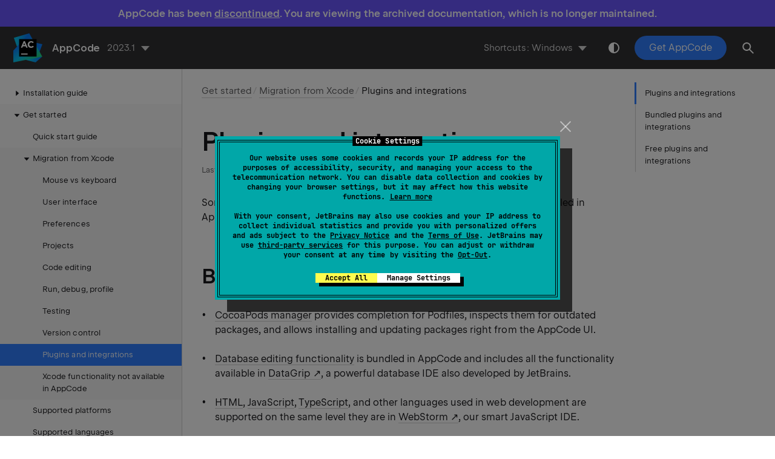

--- FILE ---
content_type: text/html
request_url: https://www.jetbrains.com/help/objc/ac-mg-plugins-and-integrations.html
body_size: 4350
content:
<!DOCTYPE html SYSTEM "about:legacy-compat"><html lang="en-US" data-preset="contrast" data-primary-color="#307FFF"><head><meta charset="UTF-8"></meta><meta name="robots" content="noindex"></meta>  <meta name="built-on" content="2023-04-11T12:24:39.511300456"/><meta name="build-number" content="5037"/>       <script> (function(w,d,s,l,i){w[l]=w[l]||[];w[l].push({'gtm.start': new Date().getTime(),event:'gtm.js'});var f=d.getElementsByTagName(s)[0], j=d.createElement(s),dl=l!='dataLayer'?'&amp;l='+l:'';j.async=true;j.src= '//www.googletagmanager.com/gtm.js?id='+i+dl;f.parentNode.insertBefore(j,f);})(window,document,'script','dataLayer','GTM-5P98'); </script><script src="https://resources.jetbrains.com/storage/help-app/v5/analytics.js"></script>  <title>Plugins and integrations | AppCode Documentation</title><script id="virtual-toc-data" type="application/json">[{"id":"bundled-plugins-and-integrations","level":0,"title":"Bundled plugins and integrations","anchor":"#bundled-plugins-and-integrations"},{"id":"free-plugins-and-integrations","level":0,"title":"Free plugins and integrations","anchor":"#free-plugins-and-integrations"}]</script>   <link href="https://resources.jetbrains.com/storage/help-app/v5/app.css" rel="stylesheet"/>   <link rel="icon" href="https://resources.jetbrains.com/storage/products/jetbrains/img/icons/favicon.ico" sizes="any"/><!-- 32×32 --><link rel="icon" href="https://resources.jetbrains.com/storage/products/jetbrains/img/icons/icon.svg" type="image/svg+xml"/><link rel="apple-touch-icon" href="https://resources.jetbrains.com/storage/products/jetbrains/img/icons/apple-touch-icon.png"/><!-- 180×180 --><link rel="manifest" href="https://www.jetbrains.com/site.webmanifest"/><meta name="apple-mobile-web-app-title" content="JetBrains"/><meta name="application-name" content="JetBrains"/><meta name="msapplication-TileColor" content="#000000"/><meta name="theme-color" content="#000000"/>  <meta name="image" content="https://resources.jetbrains.com/storage/products/appcode/img/meta/preview.png"/><!-- Open Graph --><meta property="og:title" content="Plugins and integrations | AppCode"/><meta property="og:description" content=""/><meta property="og:image" content="https://resources.jetbrains.com/storage/products/appcode/img/meta/preview.png"/><meta property="og:site_name" content="AppCode Help"/><meta property="og:type" content="website"/><meta property="og:locale" content="en_US"/><meta property="og:url" content="https://www.jetbrains.com/help/objc/2023.1/ac-mg-plugins-and-integrations.html"/><!-- End Open Graph --><!-- Twitter Card --><meta name="twitter:card" content="summary_large_image"/><meta name="twitter:site" content="@appcode"/><meta name="twitter:title" content="Plugins and integrations | AppCode"/><meta name="twitter:description" content=""/><meta name="twitter:creator" content="@appcode"/><meta name="twitter:image:src" content="https://resources.jetbrains.com/storage/products/appcode/img/meta/preview.png"/><!-- End Twitter Card --><!-- Schema.org WebPage --><script type="application/ld+json"> { "@context": "http://schema.org", "@type": "WebPage", "@id": "https://www.jetbrains.com/help/objc/2023.1/ac-mg-plugins-and-integrations.html#webpage", "url": "https://www.jetbrains.com/help/objc/2023.1/ac-mg-plugins-and-integrations.html", "name": "Plugins and integrations | AppCode", "description": "", "image": "https://resources.jetbrains.com/storage/products/appcode/img/meta/preview.png", "inLanguage":"en-US" }</script><!-- End Schema.org --><!-- Schema.org WebSite --><script type="application/ld+json"> { "@type": "WebSite", "@id": "https://www.jetbrains.com/help/objc/#website", "url": "https://www.jetbrains.com/help/objc/", "name": "AppCode Help" }</script><!-- End Schema.org --></head>    <body data-id="ac_mg_plugins_and_integrations" data-main-title="Plugins and integrations" data-article-props="{&quot;seeAlsoStyle&quot;:&quot;links&quot;}"  data-template="article"  data-breadcrumbs="Getting_started.xml|Get started///Appcode_migration_guide.xml|Migration from Xcode"  >  <div class="wrapper"><main class="panel _main"><header class="panel__header"><div class="container"><h3>AppCode 2023.1 Help</h3><div class="shortcuts-switcher"><label for="switch-shortcuts">Keymap:</label><select class="select _shortcuts" height="1" id="switch-shortcuts">   <option data-group="secondary" value="secondary_eclipse_macos" > Eclipse (macOS) </option>  <option data-group="secondary" value="secondary_intellij_idea_classic_macos" > IntelliJ IDEA Classic (macOS) </option>  <option data-group="secondary" value="secondary_macos"  selected > macOS </option>  <option data-group="secondary" value="secondary_macos_system_shortcuts" > macOS System Shortcuts </option>  <option data-group="secondary" value="secondary_sublime_text_macos" > Sublime Text (macOS) </option>  <option data-group="secondary" value="secondary_xcode" > Xcode </option>    <option data-group="primary" value="primary_eclipse" > Eclipse </option>  <option data-group="primary" value="primary_emacs" > Emacs </option>  <option data-group="primary" value="primary_gnome" > GNOME </option>  <option data-group="primary" value="primary_kde" > KDE </option>  <option data-group="primary" value="primary_sublime_text" > Sublime Text </option>  <option data-group="primary" value="primary_windows"  selected > Windows </option>  <option data-group="primary" value="primary_xwin" > XWin </option>   </select></div><div class="panel-trigger"></div></div></header><section class="panel__content"><div class="container"><article class="article" data-shortcut-switcher="inactive"><h1 data-toc="ac_mg_plugins_and_integrations" id="ac_mg_plugins_and_integrations.xml"  >Plugins and integrations</h1><p id="14dd6333" >Some integrations that are usually available as separate applications are bundled in AppCode or can be downloaded from our plugin repository.</p><section class="chapter"  ><h2 id="bundled-plugins-and-integrations" data-toc="bundled-plugins-and-integrations"  >Bundled plugins and integrations</h2><ul class="list _bullet" id="bec69bab"    ><li class="list__item" id="9489f9cb" ><p><a href="cocoapods-support.html" id="ddccd9cc"   >CocoaPods manager</a> provides completion for Podfiles, inspects them for outdated packages, and allows installing and updating packages right from the AppCode UI.</p></li><li class="list__item" id="5d19f9ac" ><p><a href="relational-databases.html" id="848c884e"   >Database editing functionality</a> is bundled in AppCode and includes all the functionality available in <a href="https://www.jetbrains.com/datagrip/" id="5cf5557c"   data-external="true" rel="noopener noreferrer" >DataGrip</a>, a powerful database IDE also developed by JetBrains.</p></li><li class="list__item" id="58bc45eb" ><p><a href="editing-html-files.html" id="35a4bf81"   >HTML</a>, <a href="javascript-specific-guidelines.html" id="37706a76"   >JavaScript</a>, <a href="typescript-support.html" id="513b366c"   >TypeScript</a>, and other languages used in web development are supported on the same level they are in <a href="https://www.jetbrains.com/webstorm/" id="5552ab5f"   data-external="true" rel="noopener noreferrer" >WebStorm</a>, our smart JavaScript IDE.</p></li><li class="list__item" id="85ecd327" ><p>A built-in <a href="restful-webservices.html" id="dfbdb9ec"   >Rest Client</a> allows testing HTTP requests and writing them as code.</p></li><li class="list__item" id="119f2064" ><p>A built-in <a href="terminal-emulator.html" id="1c7b885d" data-tooltip=" AppCode includes an embedded terminal emulator for working with your command-line shell from inside the IDE. Use it to run Git commands, set file permissions, and perform other command-line tasks without switching to a dedicated terminal application. "  >terminal</a> <kbd  data-secondary_macos="⌥ F12" data-primary_kde="Alt+F12" data-primary_gnome="Alt+F12" data-secondary_macos_system_shortcuts="⌘ ^ T" data-primary_emacs="Alt+F12" data-secondary_eclipse_macos="⌥ F12" data-secondary_intellij_idea_classic_macos="⌥ F12" data-primary_windows="Alt+F12" data-secondary_sublime_text_macos="⌥ F12" data-primary_sublime_text="Alt+F12" data-primary_xwin="Alt+F12" data-primary_eclipse="Alt+F12" data-secondary_xcode="⌥ F12" id="9814a5fa" >Alt+F12</kbd> can be used instead of the system terminal to perform simple tasks.</p></li><li class="list__item" id="9d1ecb4a" ><p><a href="debugging-ios-apps-with-reveal.html" id="d3a6b559"   >Reveal</a> integration allows you to use Reveal in AppCode by turning on a single option in the Run Configuration.</p></li><li class="list__item" id="7cc30f03" ><p><a href="tutorial-using-textmate-bundles.html" id="3cc2b996"   >TextMate bundles support</a> allows using TextMate bundles for various languages.</p></li><li class="list__item" id="d206e4bc" ><p><a href="markdown.html" id="499ca4e1"   >Markdown support</a> provides editing features for Markdown files.</p></li><li class="list__item" id="572851c0" ><p><a href="shell-scripts.html" id="38b05e65"   >Shell scripts support</a> provides coding assistance for shell script files.</p></li></ul></section><section class="chapter"  ><h2 id="free-plugins-and-integrations" data-toc="free-plugins-and-integrations"  >Free plugins and integrations</h2><ul class="list _bullet" id="11225b0a"    ><li class="list__item" id="ad0e9ee2" ><p><a href="https://plugins.jetbrains.com/plugin/4230-bashsupport" id="14bb51f3"   data-external="true" rel="noopener noreferrer" >BashSupport</a> helps you edit bash script files.</p></li><li class="list__item" id="114d4779" ><p><a href="https://plugins.jetbrains.com/plugin/7495--ignore" id="553cfad5"   data-external="true" rel="noopener noreferrer" >.ignore</a> helps edit .gitignore files.</p></li><li class="list__item" id="912b3d8c" ><p><a href="https://plugins.jetbrains.com/plugin/7724-docker-integration" id="ddbad4d2"   data-external="true" rel="noopener noreferrer" >Docker integration</a> helps edit Dockerfiles and simplifies Docker container management.</p></li><li class="list__item" id="4be8079c" ><p><a href="https://plugins.jetbrains.com/plugin/164-ideavim" id="ec4f4220"   data-external="true" rel="noopener noreferrer" >IdeaVim</a> provides a Vim emulation mode for IntelliJ-based IDEs.</p></li><li class="list__item" id="56c01a88" ><p><a href="https://plugins.jetbrains.com/plugin/7177-file-watchers" id="e7c0228d"   data-external="true" rel="noopener noreferrer" >File Watchers</a> provide tracking of file changes by file type, and let you run a command-line tool on change.</p></li><li class="list__item" id="7138cba4" ><p><a href="https://plugins.jetbrains.com/plugin/7826-buck-for-idea" id="3a672e12"   data-external="true" rel="noopener noreferrer" >Buck for IDEA</a> can help you run BUCK builds.</p></li><li class="list__item" id="fae78371" ><p><a href="https://plugins.jetbrains.com/plugin/8149-applescript-support" id="78c513b2"   data-external="true" rel="noopener noreferrer" >AppleScript support</a> helps edit and write AppleScript files.</p></li><li class="list__item" id="d72ce60a" ><p><a href="https://plugins.jetbrains.com/plugin/8396-clangformatij" id="8929a0f9"   data-external="true" rel="noopener noreferrer" >ClangFormatIJ</a> can run clang-format on your code.</p></li><li class="list__item" id="36788183" ><p><a href="https://plugins.jetbrains.com/plugin/5055-lua" id="22b310d2"   data-external="true" rel="noopener noreferrer" >Lua</a> provides full-featured support for Lua, a language frequently used for game scripting.</p></li><li class="list__item" id="59a6ffbd" ><p><a href="https://plugins.jetbrains.com/plugin/7275-codeglance/" id="38f5a492"   data-external="true" rel="noopener noreferrer" >CodeGlance</a> adds a code minimap to the right side of the editor.</p></li></ul></section><div class="last-modified"> Last modified: 21 November 2022</div><div data-feedback-placeholder="true"></div><div class="navigation-links _bottom">   <a class="navigation-links__prev" href="ac-mg-version-control.html">Version control</a>   <a class="navigation-links__next" href="ac-mg-xcode-features-unvailable.html">Xcode functionality not available in AppCode</a>   </div></article>  </div></section></main></div>  <script src="https://resources.jetbrains.com/storage/help-app/v5/app.js"></script>  
<script type="text/javascript">
    var banner = document.createElement('div');
    banner.innerHTML = "<div class='sunset-banner'><p>AppCode has been <a href=https://blog.jetbrains.com/appcode/2022/12/appcode-2022-3-release-and-end-of-sales-and-support/ data-cl=true>discontinued</a>. You are viewing the archived documentation, which is no longer maintained.</p></div>";
    document.body.insertBefore(banner, document.body.firstChild);
</script>

<style>
    .sunset-banner {
        background-color: #6B57FF;
        font-family: 'JetBrains Sans', Inter, system-ui, -apple-system, BlinkMacSystemFont, 'Segoe UI', Roboto, Oxygen, Ubuntu, Cantarell, 'Droid Sans', 'Helvetica Neue', Arial, sans-serif;
        font-size: 17px;
        font-weight: 600;
        line-height: 24px;
        position: relative;
        text-align: center;
        z-index: 100;
    }

    .sunset-banner p {
        color: #fff;
        margin: 0 16px;
        padding: 10px;
    }

    .sunset-banner p a {
        color: inherit;
        text-decoration: underline;
    }

    @media (max-width: 1024px) {
        .sunset-banner {
            font-size: 12px;
            line-height: 16px;
        }
    }
</style>
</body></html>